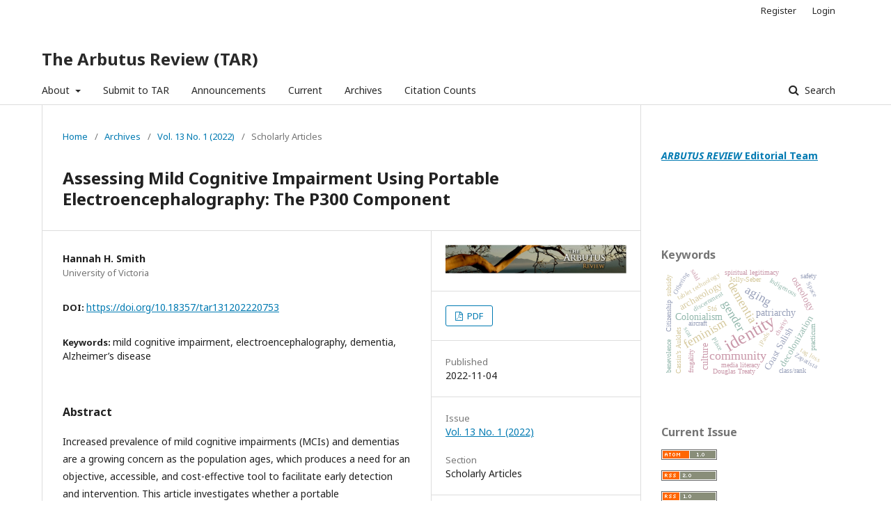

--- FILE ---
content_type: text/html; charset=utf-8
request_url: https://journals.uvic.ca/index.php/arbutus/article/view/20753
body_size: 48144
content:
	<!DOCTYPE html>
<html lang="en-US" xml:lang="en-US">
<head>
	<meta charset="utf-8">
	<meta name="viewport" content="width=device-width, initial-scale=1.0">
	<title>
		Assessing Mild Cognitive Impairment Using Portable Electroencephalography: The P300 Component
							| The Arbutus Review (TAR)
			</title>

	
<meta name="generator" content="Open Journal Systems 3.1.2.4">
<link rel="schema.DC" href="http://purl.org/dc/elements/1.1/" />
<meta name="DC.Creator.PersonalName" content="Hannah Smith"/>
<meta name="DC.Date.created" scheme="ISO8601" content="2022-11-04"/>
<meta name="DC.Date.dateSubmitted" scheme="ISO8601" content="2022-06-01"/>
<meta name="DC.Date.issued" scheme="ISO8601" content="2022-11-03"/>
<meta name="DC.Date.modified" scheme="ISO8601" content="2022-11-03"/>
<meta name="DC.Description" xml:lang="en" content="Increased prevalence of mild cognitive impairments (MCIs) and dementias are a growing concern as the population ages, which produces a need for an objective, accessible, and cost-effective tool to facilitate early detection and intervention. This article investigates whether a portable electroencephalography (EEG) system can provide an effective measure of MCI using a visual oddball task to target the memory and attention event-related potential (ERP) component called the P300. In this study, 40 participants were separated into two groups: individuals with a diagnosed cognitive impairment and a healthy age-matched control group. Participants completed two typical pen-and-paper MCI assessments to gather behavioural data, which were followed by a perceptual EEG oddball task to gather brain data. Results show that the MCI group demonstrated decreased behavioural task performance in the pen-and-paper assessments and a modulated brain response during the oddball task when compared to healthy controls, which the portable EEG system revealed to be a decreased P300 peak amplitude. These results indicate the capability of portable EEGs to identify biomarkers for MCI and their potential use in the diagnostic process. This capability could provide major benefits to patients, their families, and physicians, and would also assist with Alzheimer’s research. Future research could expand on these findings by applying a lifespan or disease-span approach to investigate P300 changes in the course of a healthy individual’s life compared to P300 changes in individuals with MCI over the entire course of their disease. This research could also cultivate a greater understanding of how MCI progresses, which could improve diagnostic or treatment development."/>
<meta name="DC.Format" scheme="IMT" content="application/pdf"/>
<meta name="DC.Identifier" content="20753"/>
<meta name="DC.Identifier.pageNumber" content="71–90"/>
<meta name="DC.Identifier.DOI" content="10.18357/tar131202220753"/>
<meta name="DC.Identifier.URI" content="https://journals.uvic.ca/index.php/arbutus/article/view/20753"/>
<meta name="DC.Language" scheme="ISO639-1" content="en"/>
<meta name="DC.Rights" content="Copyright (c) 2022 Hannah H. Smith"/>
<meta name="DC.Rights" content="http://creativecommons.org/licenses/by-nc/4.0"/>
<meta name="DC.Source" content="The Arbutus Review (TAR)"/>
<meta name="DC.Source.ISSN" content="1923-1334"/>
<meta name="DC.Source.Issue" content="1"/>
<meta name="DC.Source.Volume" content="13"/>
<meta name="DC.Source.URI" content="https://journals.uvic.ca/index.php/arbutus"/>
<meta name="DC.Subject" xml:lang="en" content="mild cognitive impairment"/>
<meta name="DC.Subject" xml:lang="en" content="electroencephalography"/>
<meta name="DC.Subject" xml:lang="en" content="dementia"/>
<meta name="DC.Subject" xml:lang="en" content="Alzheimer’s disease"/>
<meta name="DC.Title" content="Assessing Mild Cognitive Impairment Using Portable Electroencephalography: The P300 Component"/>
<meta name="DC.Type" content="Text.Serial.Journal"/>
<meta name="DC.Type.articleType" content="Scholarly Articles"/>
<meta name="gs_meta_revision" content="1.1"/>
<meta name="citation_journal_title" content="The Arbutus Review (TAR)"/>
<meta name="citation_journal_abbrev" content="1"/>
<meta name="citation_issn" content="1923-1334"/> 
<meta name="citation_author" content="Hannah Smith"/>
<meta name="citation_author_institution" content="University of Victoria"/>
<meta name="citation_title" content="Assessing Mild Cognitive Impairment Using Portable Electroencephalography: The P300 Component"/>
<meta name="citation_date" content="2022/11/04"/>
<meta name="citation_volume" content="13"/>
<meta name="citation_issue" content="1"/>
<meta name="citation_firstpage" content="71–90"/>
<meta name="citation_lastpage" content="71–90"/>
<meta name="citation_doi" content="10.18357/tar131202220753"/>
<meta name="citation_abstract_html_url" content="https://journals.uvic.ca/index.php/arbutus/article/view/20753"/>
<meta name="citation_language" content="en"/>
<meta name="citation_keywords" xml:lang="en" content="mild cognitive impairment"/>
<meta name="citation_keywords" xml:lang="en" content="electroencephalography"/>
<meta name="citation_keywords" xml:lang="en" content="dementia"/>
<meta name="citation_keywords" xml:lang="en" content="Alzheimer’s disease"/>
<meta name="citation_pdf_url" content="https://journals.uvic.ca/index.php/arbutus/article/download/20753/9506"/>
<link rel="alternate" type="application/atom+xml" href="https://journals.uvic.ca/index.php/arbutus/gateway/plugin/WebFeedGatewayPlugin/atom">
<link rel="alternate" type="application/rdf+xml" href="https://journals.uvic.ca/index.php/arbutus/gateway/plugin/WebFeedGatewayPlugin/rss">
<link rel="alternate" type="application/rss+xml" href="https://journals.uvic.ca/index.php/arbutus/gateway/plugin/WebFeedGatewayPlugin/rss2">
	<link rel="stylesheet" href="https://journals.uvic.ca/index.php/arbutus/$$$call$$$/page/page/css?name=stylesheet" type="text/css" /><link rel="stylesheet" href="//fonts.googleapis.com/css?family=Noto+Sans:400,400italic,700,700italic" type="text/css" /><link rel="stylesheet" href="https://cdnjs.cloudflare.com/ajax/libs/font-awesome/4.7.0/css/font-awesome.css?v=3.1.2.4" type="text/css" />
</head>
<body class="pkp_page_article pkp_op_view" dir="ltr">

	<div class="cmp_skip_to_content">
		<a href="#pkp_content_main">Skip to main content</a>
		<a href="#pkp_content_nav">Skip to main navigation menu</a>
		<a href="#pkp_content_footer">Skip to site footer</a>
	</div>
	<div class="pkp_structure_page">

				<header class="pkp_structure_head" id="headerNavigationContainer" role="banner">
			<div class="pkp_head_wrapper">

				<div class="pkp_site_name_wrapper">
																<div class="pkp_site_name">
																								<a href="															https://journals.uvic.ca/index.php/arbutus/index
													" class="is_text">The Arbutus Review (TAR)</a>
																	</div>
									</div>

								
									<nav class="pkp_navigation_primary_row" aria-label="Site Navigation">
						<div class="pkp_navigation_primary_wrapper">
																				<ul id="navigationPrimary" class="pkp_navigation_primary pkp_nav_list">
								<li class="">
				<a href="https://journals.uvic.ca/index.php/arbutus/about">
					About
				</a>
									<ul>
																					<li class="">
									<a href="https://journals.uvic.ca/index.php/arbutus/about">
										About the Journal
									</a>
								</li>
																												<li class="">
									<a href="https://journals.uvic.ca/index.php/arbutus/about/editorialTeam">
										Editorial Team
									</a>
								</li>
																												<li class="">
									<a href="https://journals.uvic.ca/index.php/arbutus/about/privacy">
										Privacy Statement
									</a>
								</li>
																												<li class="">
									<a href="https://journals.uvic.ca/index.php/arbutus/about/contact">
										Contact
									</a>
								</li>
																		</ul>
							</li>
								<li class="">
				<a href="https://journals.uvic.ca/index.php/arbutus/about/submissions">
					Submit to TAR
				</a>
							</li>
								<li class="">
				<a href="https://journals.uvic.ca/index.php/arbutus/announcement">
					Announcements
				</a>
							</li>
								<li class="">
				<a href="https://journals.uvic.ca/index.php/arbutus/issue/current">
					Current
				</a>
							</li>
								<li class="">
				<a href="https://journals.uvic.ca/index.php/arbutus/issue/archive">
					Archives
				</a>
							</li>
								<li class="">
				<a href="https://scholar.google.ca/citations?hl=en&user=SqbS-qcAAAAJ&authorid=270246032321904781&view_op=list_works&authuser=1">
					Citation Counts
				</a>
							</li>
			</ul>

				

																									
	<form class="pkp_search" action="https://journals.uvic.ca/index.php/arbutus/search/search" method="get" role="search">
		<input type="hidden" name="csrfToken" value="14bd8d9fbdbf3a94e5ae580ee1d97b41">
				
			<input name="query" value="" type="text" aria-label="Search Query">
		

		<button type="submit">
			Search
		</button>
		<div class="search_controls" aria-hidden="true">
			<a href="https://journals.uvic.ca/index.php/arbutus/search/search" class="headerSearchPrompt search_prompt" aria-hidden="true">
				Search
			</a>
			<a href="#" class="search_cancel headerSearchCancel" aria-hidden="true"></a>
			<span class="search_loading" aria-hidden="true"></span>
		</div>
	</form>
													</div>
					</nav>
								
				<nav class="pkp_navigation_user_wrapper" id="navigationUserWrapper" aria-label="User Navigation">
						<ul id="navigationUser" class="pkp_navigation_user pkp_nav_list">
								<li class="profile">
				<a href="https://journals.uvic.ca/index.php/arbutus/user/register">
					Register
				</a>
							</li>
								<li class="profile">
				<a href="https://journals.uvic.ca/index.php/arbutus/login">
					Login
				</a>
							</li>
										</ul>

				</nav>
			</div><!-- .pkp_head_wrapper -->
<!--
            <div style="background-color: #ccc;">
            Upgrade message.
            </div>
-->
		</header><!-- .pkp_structure_head -->

						<div class="pkp_structure_content has_sidebar">
			<div id="pkp_content_main" class="pkp_structure_main" role="main">

<div class="page page_article">
			<nav class="cmp_breadcrumbs" role="navigation" aria-label="You are here:">
	<ol>
		<li>
			<a href="https://journals.uvic.ca/index.php/arbutus/index">
				Home
			</a>
			<span class="separator">/</span>
		</li>
		<li>
			<a href="https://journals.uvic.ca/index.php/arbutus/issue/archive">
				Archives
			</a>
			<span class="separator">/</span>
		</li>
		<li>
			<a href="https://journals.uvic.ca/index.php/arbutus/issue/view/1562">
				Vol. 13 No. 1 (2022)
			</a>
			<span class="separator">/</span>
		</li>
		<li class="current" aria-current="page">
			<span aria-current="page">
									Scholarly Articles
							</span>
		</li>
	</ol>
</nav>
	
		<article class="obj_article_details">
	<h1 class="page_title">
		Assessing Mild Cognitive Impairment Using Portable Electroencephalography: The P300 Component
	</h1>

	
	<div class="row">
		<div class="main_entry">

							<ul class="item authors">
											<li>
							<span class="name">
								Hannah H. Smith
							</span>
															<span class="affiliation">
									University of Victoria
								</span>
																				</li>
									</ul>
			
																												<div class="item doi">
						<span class="label">
														DOI:
						</span>
						<span class="value">
							<a href="https://doi.org/10.18357/tar131202220753">
								https://doi.org/10.18357/tar131202220753
							</a>
						</span>
					</div>
							
									<div class="item keywords">
				<span class="label">
										Keywords:
				</span>
				<span class="value">
																		mild cognitive impairment, 													electroencephalography, 													dementia, 													Alzheimer’s disease															</span>
			</div>
			
										<div class="item abstract">
					<h3 class="label">Abstract</h3>
					<p>Increased prevalence of mild cognitive impairments (MCIs) and dementias are a growing concern as the population ages, which produces a need for an objective, accessible, and cost-effective tool to facilitate early detection and intervention. This article investigates whether a portable electroencephalography (EEG) system can provide an effective measure of MCI using a visual oddball task to target the memory and attention event-related potential (ERP) component called the P300. In this study, 40 participants were separated into two groups: individuals with a diagnosed cognitive impairment and a healthy age-matched control group. Participants completed two typical pen-and-paper MCI assessments to gather behavioural data, which were followed by a perceptual EEG oddball task to gather brain data. Results show that the MCI group demonstrated decreased behavioural task performance in the pen-and-paper assessments and a modulated brain response during the oddball task when compared to healthy controls, which the portable EEG system revealed to be a decreased P300 peak amplitude. These results indicate the capability of portable EEGs to identify biomarkers for MCI and their potential use in the diagnostic process. This capability could provide major benefits to patients, their families, and physicians, and would also assist with Alzheimer’s research. Future research could expand on these findings by applying a lifespan or disease-span approach to investigate P300 changes in the course of a healthy individual’s life compared to P300 changes in individuals with MCI over the entire course of their disease. This research could also cultivate a greater understanding of how MCI progresses, which could improve diagnostic or treatment development.</p>
				</div>
			
			<div class="item downloads_chart">
	<h3 class="label">
		Downloads
	</h3>
	<div class="value">
		<canvas class="usageStatsGraph" data-object-type="PublishedArticle" data-object-id="20753"></canvas>
		<div class="usageStatsUnavailable" data-object-type="PublishedArticle" data-object-id="20753">
			Download data is not yet available.
		</div>
	</div>
</div>


																																<div class="item author_bios">
					<h3 class="label">
													Author Biography
											</h3>
																		<div class="sub_item">
								<div class="label">
																																							Hannah H. Smith, <span class="affiliation">University of Victoria</span>
																	</div>
								<div class="value">
									<p>Bachelor of Science <br>Faculty of Education<br>Areas of interest: Alzheimer’s disease; aging; decision-making; fatigue; exercise science</p>
								</div>
							</div>
															</div>
			
										<div class="item references">
					<h3 class="label">
						References
					</h3>
					<div class="value">
																					<p>Babiloni, C., del Percio, C., Lizio, R., Marzano, N., Infarinato, F., Soricelli, A., Salvatore, E., Ferri, R., Bonforte, C., Tedeschi, G., Montella, P., Baglieri, A., Rodriguez, G., Famà, F., Nobili, F., Vernieri, F., Ursini, F., Mundi, C., Frisoni, G. B., &amp; Rossini, P. M. (2014). Cortical sources of resting state electroencephalographic alpha rhythms deteriorate across time in subjects with amnesic mild cognitive impairment. Neurobiology of Aging, 35(1), 130–142. <a href="https://doi.org/10.1016/J.NEUROBIOLAGING.2013.06.019">https://doi.org/10.1016/J.NEUROBIOLAGING.2013.06.019</a> </p>
															<p>Biasiucci, A., Franceschiello, B., &amp; Murray, M. M. (2019). Electroencephalography. Current Biology, 29(3), R80–R85. <a href="https://doi.org/10.1016/J.CUB.2018.11.052">https://doi.org/10.1016/J.CUB.2018.11.052</a> </p>
															<p>Burdorf, B. T. (2021). Comparing MRI and CT machine accessibility among urban and rural county hospitals. Journal of Public Health Research, 11(1), 2527. <a href="https://doi.org/10.4081/JPHR.2021.2527">https://doi.org/10.4081/JPHR.2021.2527</a> </p>
															<p>Cecchi, M., Moore, D. K., Sadowsky, C. H., Solomon, P. R., Doraiswamy, P. M., Smith, C. D., Jicha, G. A., Budson, A. E., Arnold, S. E., &amp; Fadem, K. C. (2015). A clinical trial to validate event-related potential markers of Alzheimer’s disease in outpatient settings. Alzheimer’s and Dementia: Diagnosis, Assessment and Disease Monitoring, 1(4), 387–394. <a href="https://doi.org/10.1016/J.DADM.2015.08.004">https://doi.org/10.1016/J.DADM.2015.08.004</a> </p>
															<p>Chambers, L. W., Bancej, C., &amp; Mcdowell, I. (2016). Prevalence and monetary costs of dementia in Canada. www.alzheimer.ca </p>
															<p>Chapman, R. M., McCrary, J. W., Gardner, M. N., Sandoval, T. C., Guillily, M. D., Reilly, L. A., &amp; DeGrush, E. (2011). Brain ERP components predict which individuals progress to Alzheimer’s disease and which do not. Neurobiology of Aging, 32(10), 1742–1755. <a href="https://doi.org/10.1016/J.NEUROBIOLAGING.2009.11.010">https://doi.org/10.1016/J.NEUROBIOLAGING.2009.11.010</a> </p>
															<p>Correa-Jaraba, K. S., Lindín, M., &amp; Díaz, F. (2018). Increased amplitude of the P3a ERP component as a neurocognitive marker for differentiating amnestic subtypes of mild cognitive impairment. Frontiers in Aging Neuroscience, 10(19), 1–13. <a href="https://doi.org/10.3389/FNAGI.2018.00019">https://doi.org/10.3389/FNAGI.2018.00019</a> </p>
															<p>Coles, M. G. H., &amp; Rugg, M. D. (1996). Event-related brain potentials: An introduction. In M. D. Rugg &amp; M. G. H. Coles (Eds.), Electrophysiology of mind: Event-related brain potentials and cognition (pp. 1–26). Oxford University Press. </p>
															<p>Costa, A. S., Reich, A., Fimm, B., Ketteler, S. T., Schulz, J. B., &amp; Reetz, K. (2014). Evidence of the sensitivity of the MoCA alternate forms in monitoring cognitive change in early Alzheimer's disease. Dementia and geriatric cognitive disorders, 37(1-2), 95–103. <a href="https://doi.org/10.1159/000351864">https://doi.org/10.1159/000351864</a> </p>
															<p>Deiber, M. P., Ibañez, V., Missonnier, P., Herrmann, F., Fazio-Costa, L., Gold, G., &amp; Giannakopoulos, P. (2009). Abnormal-induced theta activity supports early directed-attention network deficits in progressive MCI. Neurobiology of Aging, 30(9), 1444–1452. <a href="https://doi.org/10.1016/J.NEUROBIOLAGING.2007.11.021">https://doi.org/10.1016/J.NEUROBIOLAGING.2007.11.021</a> </p>
															<p>Delorme, A., &amp; Makeig, S. (2004). EEGLAB: an open source toolbox for analysis of single-trial EEG dynamics including independent component analysis. Journal of Neuroscience Methods, 134(1), 9–21. <a href="https://doi.org/10.1016/J.JNEUMETH.2003.10.009">https://doi.org/10.1016/J.JNEUMETH.2003.10.009</a> </p>
															<p>Donchin, E., &amp; Coles, M. G. H. (1988). Is the P300 component a manifestation of context updating? Behavioral and Brain Sciences, 11(3), 357–374. <a href="https://doi.org/10.1017/S0140525X00058027">https://doi.org/10.1017/S0140525X00058027</a> </p>
															<p>Duits, F. H., Martinez-Lage, P., Paquet, C., Engelborghs, S., Lleó, A., Hausner, L., Molinuevo, J. L., Stomrud, E., Farotti, L., Ramakers, I. H. G. B., Tsolaki, M., Skarsgård, C., Åstrand, R., Wallin, A., Vyhnalek, M., Holmber-Clausen, M., Forlenza, O. v., Ghezzi, L., Ingelsson, M., … Blennow, K. (2016). Performance and complications of lumbar puncture in memory clinics: Results of the multicenter lumbar puncture feasibility study. Alzheimer’s &amp; Dementia, 12(2), 154–163. <a href="https://doi.org/10.1016/J.JALZ.2015.08.003">https://doi.org/10.1016/J.JALZ.2015.08.003</a> </p>
															<p>Gale, S. A., Acar, D., &amp; Daffner, K. R. (2018). Dementia. The American Journal of Medicine, 131(10), 1161–1169. <a href="https://doi.org/10.1016/J.AMJMED.2018.01.022">https://doi.org/10.1016/J.AMJMED.2018.01.022</a> </p>
															<p>Galvin, J. E. (2018). Using informant and performance screening methods to detect mild cognitive impairment and dementia. Neurology of Aging, 7, 19-25. <a href="https://doi.org/10.1007/s13670-018-0236-2">https://doi.org/10.1007/s13670-018-0236-2</a> </p>
															<p>Gauthier, S., Reisberg, B., Zaudig, M., Petersen, R. C., Ritchie, K., Broich, K., Belleville, S., Brodaty, H., Bennett, D., Chertkow, H., Cummings, J. L., de Leon, M., Feldman, H., Ganguli, M., Hampel, H., Scheltens, P., Tierney, M. C., Whitehouse, P., &amp; Winblad, B. (2006). Mild cognitive impairment. The Lancet, 367(9518), 1262–1270. <a href="https://doi.org/10.1016/S0140-6736(06)68542-5">https://doi.org/10.1016/S0140-6736(06)68542-5</a> </p>
															<p>Gillis, C., Mirzaei, F., Potashman, M., Ikram, M. A., &amp; Maserejian, N. (2019). The incidence of mild cognitive impairment: A systematic review and data synthesis. Alzheimer’s &amp; Dementia: Diagnosis, Assessment &amp; Disease Monitoring, 11(1), 248. <a href="https://doi.org/10.1016/J.DADM.2019.01.004">https://doi.org/10.1016/J.DADM.2019.01.004</a> </p>
															<p>Gottlibe, M., Rosen, O., Weller, B., Mahagney, A., Omar, N., Khuri, A., Srugo, I., &amp; Genizi, J. (2020). Stroke identification using a portable EEG device—A pilot study. Neurophysiologie Clinique, 50(1), 21–25. <a href="https://doi.org/10.1016/J.NEUCLI.2019.12.004">https://doi.org/10.1016/J.NEUCLI.2019.12.004</a> </p>
															<p>Gu, L., Chen, J., Gao, L., Shu, H., Wang, Z., Liu, D., Yan, Y., Li, S., &amp; Zhang, Z. (2019). Deficits of visuospatial working memory and executive function in single- versus multiple-domain amnestic mild cognitive impairment: A combined ERP and sLORETA study. Clinical Neurophysiology, 130(5), 739–751. <a href="https://doi.org/10.1016/J.CLINPH.2019.01.025">https://doi.org/10.1016/J.CLINPH.2019.01.025</a> </p>
															<p>Hünerli, D., Emek-Savaş, D. D., Çavuşoğlu, B., Dönmez Çolakoğlu, B., Ada, E., &amp; Yener, G. G. (2019). Mild cognitive impairment in Parkinson’s disease is associated with decreased P300 amplitude and reduced putamen volume. Clinical Neurophysiology, 130(8), 1208–1217. <a href="https://doi.org/10.1016/J.CLINPH.2019.04.314">https://doi.org/10.1016/J.CLINPH.2019.04.314</a> </p>
															<p>Jiang, S., Qu, C., Wang, F., Liu, Y., Qiao, Z., Qiu, X., Yang, X., &amp; Yang, Y. (2015). Using event-related potential P300 as an electrophysiological marker for differential diagnosis and to predict the progression of mild cognitive impairment: a meta-analysis. Neurological Sciences, 36(7), 1105–1112. <a href="https://doi.org/10.1007/S10072-015-2099-Z">https://doi.org/10.1007/S10072-015-2099-Z</a> </p>
															<p>Jiménez, E. C., Sierra-Marcos, A., Romeo, A., Hashemi, A., Leonovych, O., Valenzuela, P. B., Puig, M. S., Supèr, H. (2021). Altered vergence eye movements and pupil response of patients with Alzheimer’s disease and mild cognitive impairment during an oddball task. Journal of Alzheimer’s Disease, 82(1), 421-433. <a href="https://doi.org/10.3233/JAD-201301">https://doi.org/10.3233/JAD-201301</a> </p>
															<p>Kavcic, V., Daugherty, A. M., &amp; Giordani, B. (2021). Post-task modulation of resting state EEG differentiates MCI patients from controls. Alzheimer’s and Dementia: Diagnosis, Assessment and Disease Monitoring, 13(1), 1-6. <a href="https://doi.org/10.1002/DAD2.12153">https://doi.org/10.1002/DAD2.12153</a> </p>
															<p>Klekociuk, S. Z., &amp; Summers, M. J. (2014). Lowered performance in working memory and attentional sub-processes are most prominent in multi-domain amnestic mild cognitive impairment subtypes. Psychogeriatrics, 14(1), 63–71. <a href="https://doi.org/10.1111/PSYG.12042">https://doi.org/10.1111/PSYG.12042</a> </p>
															<p>Krigolson, O. E., Hammerstrom, M. R., Abimbola, W., Trska, R., Wright, B. W., Hecker, K. G., &amp; Binsted, G. (2021). Using Muse: Rapid mobile assessment of brain performance. Frontiers in Neuroscience, 15(634147), 1-11. <a href="https://doi.org/10.3389/FNINS.2021.634147">https://doi.org/10.3389/FNINS.2021.634147</a> </p>
															<p>Krigolson, O. E., &amp; Holroyd, C. B. (2007). Hierarchical error processing: different errors, different systems. Brain research, 1155, 70-80. <a href="https://doi.org/10.1016/j.brainres.2007.04.024">https://doi.org/10.1016/j.brainres.2007.04.024</a> </p>
															<p>Krigolson, O. E., Williams, C. C., Norton, A., Hassall, C. D., &amp; Colino, F. L. (2017). Choosing MUSE: Validation of a low-cost, portable EEG system for ERP research. Frontiers in Neuroscience, 11(109), 1-10. <a href="https://doi.org/10.3389/fnins.2017.00109">https://doi.org/10.3389/fnins.2017.00109</a> </p>
															<p>Langa, K. M., &amp; Levine, D. A. (2014). The diagnosis and management of mild cognitive impairment: A clinical review. Journal of the American Medical Association, 312(23), 2551-2561. <a href="https://doi.org/10.1001/jama.2014.13806">https://doi.org/10.1001/jama.2014.13806</a> </p>
															<p>Luck, S. J. (2014). An introduction to the event-related potential technique. MIT Press. </p>
															<p>Moretti, D. v., Frisoni, G. B., Fracassi, C., Pievani, M., Geroldi, C., Binetti, G., Rossini, P. M., &amp; Zanetti, O. (2011). MCI patients’ EEGs show group differences between those who progress and those who do not progress to AD. Neurobiology of Aging, 32(4), 563–571. <a href="https://doi.org/10.1016/J.NEUROBIOLAGING.2009.04.003">https://doi.org/10.1016/J.NEUROBIOLAGING.2009.04.003</a> </p>
															<p>Musall, S., von Pföstl, V., Rauch, A., Logothetis, N. K., &amp; Whittingstall, K. (2014). Effects of neural synchrony on surface EEG. Cerebral Cortex, 24(4), 1045–1053. <a href="https://doi.org/10.1093/CERCOR/BHS389">https://doi.org/10.1093/CERCOR/BHS389</a> </p>
															<p>Nasreddine, Z. S., Phillips, N. A., Bédirian, V., Charbonneau, S., Whitehead, V., Collin, I., Cummings, J. L., &amp; Chertkow, H. (2005). The Montreal Cognitive Assessment, MoCA: A brief screening tool for mild cognitive impairment. Journal of the American Geriatrics Society, 53(4), 695–699. <a href="https://doi.org/10.1111/J.1532-5415.2005.53221.X">https://doi.org/10.1111/J.1532-5415.2005.53221.X</a> </p>
															<p>Nieuwenhuis, S., Aston-Jones, G., &amp; Cohen, J. D. (2005). Decision making, the P3, and the locus coeruleus-norepinephrine system. Psychological Bulletin, 131(4), 510–532. <a href="https://doi.org/10.1037/0033-2909.131.4.510">https://doi.org/10.1037/0033-2909.131.4.510</a> </p>
															<p>Oken, B. S., &amp; Chiappa, K. H. (1986). Statistical issues concerning computerized analysis of brainwave topography. Annals of Neurology, 19(5), 493-494. <a href="https://doi.org/10.1002/ana.410190511">https://doi.org/10.1002/ana.410190511</a> </p>
															<p>Olejniczak, P. (2006). Neurophysiologic basis of EEG. Journal of Clinical Neurophysiology, 23(3), 186–189. <a href="https://doi.org/10.1097/01.wnp.0000220079.61973.6c">https://doi.org/10.1097/01.wnp.0000220079.61973.6c</a> </p>
															<p>On, F. R., Jailani, R., Norhazman, H., &amp; Zaini, N. M. (2013). Binaural beat effect on brainwaves based on EEG. IEEE 9th International Colloquium on Signal Processing and Its Applications, 339–343. <a href="https://doi.org/10.1109/CSPA.2013.6530068">https://doi.org/10.1109/CSPA.2013.6530068</a> </p>
															<p>Owens, D. K., Davidson, K. W., Krist, A. H., Barry, M. J., Cabana, M., Caughey, A. B., Doubeni, C. A., Epling, J. W., Kubik, M., Landefeld, C. S., Mangione, C. M., Pbert, L., Silverstein, M., Simon, M. A., Tseng, C.-W., &amp; Wong, J. B. (2020). Screening for cognitive impairment in older adults: US preventive services task force recommendation statement. Journal of the American Medical Association, 323(8), 757–763. <a href="https://doi.org/10.1001/JAMA.2020.0435">https://doi.org/10.1001/JAMA.2020.0435</a> </p>
															<p>Parra, M. A., Ascencio, L. L., Urquina, H. F., Manes, F., &amp; Ibáñez, A. M. (2012). P300 and neuropsychological assessment in mild cognitive impairment and Alzheimer dementia. Frontiers in Neurology, 3(172), 1-10. <a href="https://doi.org/10.3389/fneur.2012.00172">https://doi.org/10.3389/fneur.2012.00172</a> </p>
															<p>Patnode, C. D., Perdue, L. A., Rossom, R. C., Rushkin, M. C., Redmond, N., Thomas, R. G., &amp; Lin, J. S. (2020). Evidence Synthesis Number 189 Screening for Cognitive Impairment in Older Adults: An Evidence Update for the U.S. Preventive Services Task Force. <a href="https://www.ncbi.nlm.nih.gov/books/NBK554654/">https://www.ncbi.nlm.nih.gov/books/NBK554654/</a> </p>
															<p>Perry, D. C., Datta, S., Sturm, V. E., Wood, K. A., Zakrzewski, J., Seeley, W. W., Miller, B. L., Kramer, J. H., Rosen, H. J. (2017). Reward deficits in behavioural variant frontotemporal dementia include insensitivity to negative stimuli, Brain, 140(12), 3346–3356. <a href="https://doi.org/10.1093/brain/awx259">https://doi.org/10.1093/brain/awx259</a> </p>
															<p>Pfeffer, R. I., Kurosaki, T. T., Harrah, C. H., Chance, J. M., &amp; Filos, S. (1982). Measurement of functional activities in older adults in the community. Journal of Gerontology, 37(3), 323–329. <a href="https://doi.org/10.1093/GERONJ/37.3.323">https://doi.org/10.1093/GERONJ/37.3.323</a> </p>
															<p>Polich, J. (2012). Neuropsychology of P300. The Oxford handbook of Event-Related Potential components. <a href="https://doi.org/10.1093/OXFORDHB/9780195374148.013.0089">https://doi.org/10.1093/OXFORDHB/9780195374148.013.0089</a> </p>
															<p>Polich, J. (2007). Updating P300: An integrative theory of P3a and P3b. Clinical Neurophysiology, 118(10), 2128–2148. <a href="https://doi.org/10.1016/J.CLINPH.2007.04.019">https://doi.org/10.1016/J.CLINPH.2007.04.019</a> </p>
															<p>Pu, L., Lion, K. M., Todorovic, M., &amp; Moyle, W. (2021). Portable EEG monitoring for older adults with dementia and chronic pain—A feasibility study. Geriatric Nursing, 42(1), 124–128. <a href="https://doi.org/10.1016/J.GERINURSE.2020.12.008">https://doi.org/10.1016/J.GERINURSE.2020.12.008</a> </p>
															<p>Qian, X., Dai, W., Xu, R., &amp; Ling, H. (2020). One intelligent framework for screening and intervention of Mild Cognitive Impairment (MCI). The Journal of Engineering, 2020(13), 422–425. <a href="https://doi.org/10.1049/JOE.2019.1209">https://doi.org/10.1049/JOE.2019.1209</a> </p>
															<p>Randolph, C., (2012). The Repeatable Battery for the Assessment of Neuropsychological Status update. Pearson. <a href="https://www.pearsonassessments.com/store/usassessments/en/Store/Professional-Assessments/Cognition-%26-Neuro/Repeatable-Battery-for-the-Assessment-of-Neuropsychological-Status-Update/p/100000726.html">https://www.pearsonassessments.com/store/usassessments/en/Store/Professional-Assessments/Cognition-%26-Neuro/Repeatable-Battery-for-the-Assessment-of-Neuropsychological-Status-Update/p/100000726.html</a> </p>
															<p>Randolph, C., Tierney, M. C., Mohr, E., &amp; Chase, T. N. (2010). The Repeatable Battery for the Assessment of Neuropsychological Status (RBANS): Preliminary clinical validity. Journal of Clinical and Experimental Neuropsychology, 20(3), 310–319. <a href="https://doi.org/10.1076/JCEN.20.3.310.823">https://doi.org/10.1076/JCEN.20.3.310.823</a> </p>
															<p>Sabbagh, M. N., Boada, M., Borson, S., Chilukuri, M., Doraiswamy, P. M., Dubois, B., Ingram, J., Iwata, A., Porsteinsson, A. P., Possin, K. L., Rabinovici, G. D., Vellas, B., Chao, S., Vergallo, A., &amp; Hampel, H. (2020). Rationale for early diagnosis of mild cognitive impairment (MCI) supported by emerging digital technologies. The Journal of Prevention of Alzheimer’s Disease, 7(3), 158–164. <a href="https://doi.org/10.14283/JPAD.2020.19">https://doi.org/10.14283/JPAD.2020.19</a> </p>
															<p>Saunders, N. L. J., &amp; Summers, M. J. (2011). Longitudinal deficits to attention, executive, and working memory in subtypes of mild cognitive impairment. Neuropsychology, 25(2), 237–248. <a href="https://doi.org/10.1037/A0021134">https://doi.org/10.1037/A0021134</a> </p>
															<p>Seeck, M., Koessler, L., Bast, T., Leijten, F., Michel, C., Baumgartner, C., He, B., &amp; Beniczky, S. (2017). The standardized EEG electrode array of the IFCN. Clinical Neurophysiology, 128(10), 2070–2077. <a href="https://doi.org/10.1016/j.clinph.2017.06.254">https://doi.org/10.1016/j.clinph.2017.06.254</a> </p>
															<p>Sheik, J. I., &amp; Yesavage, J. A. (1986). Geriatric Depression Scale: Recent evidence and development of a shorter version. Clinical Gerontology: A Guide to Assessment and Intervention, 5(1–2), 165–173. <a href="https://doi.org/10.1300/J018v05n01_09">https://doi.org/10.1300/J018v05n01_09</a> </p>
															<p>Smailovic, U., &amp; Jelic, V. (2019). Neurophysiological markers of Alzheimer’s disease: Quantitative EEG approach. Neurology and Therapy, 8(2), 37–55. <a href="https://doi.org/10.1007/S40120-019-00169-0">https://doi.org/10.1007/S40120-019-00169-0</a> </p>
															<p>Tülay, E. E., Güntekin, B., Yener, G., Bayram, A., Başar-Eroğlu, C., &amp; Demiralp, T. (2020). Evoked and induced EEG oscillations to visual targets reveal a differential pattern of change along the spectrum of cognitive decline in Alzheimer’s Disease. International Journal of Psychophysiology, 155, 41–48. <a href="https://doi.org/10.1016/J.IJPSYCHO.2020.06.001">https://doi.org/10.1016/J.IJPSYCHO.2020.06.001</a> </p>
															<p>Vemuri, P., Wiste, H. J., Weigand, S. D., Shaw, L. M., Trojanowski, J. Q., Weiner, M. W., Knopman, D. S., Petersen, R. C., &amp; Jack, C. R. (2009). MRI and CSF biomarkers in normal, MCI, and AD subjects: Predicting future clinical change. Neurology, 73(4), 294–301. <a href="https://doi.org/10.1212/WNL.0B013E3181AF79FB">https://doi.org/10.1212/WNL.0B013E3181AF79FB</a> </p>
															<p>Yokomizo, J. E., Simon, S. S., &amp; Bottino, C. M. de C. (2014). Cognitive screening for dementia in primary care: A systematic review. International Psychogeriatrics, 26(11), 1783–1804. <a href="https://doi.org/10.1017/S1041610214001082">https://doi.org/10.1017/S1041610214001082</a> </p>
																		</div>
				</div>
			
		</div><!-- .main_entry -->

		<div class="entry_details">

										<div class="item cover_image">
					<div class="sub_item">
													<a href="https://journals.uvic.ca/index.php/arbutus/issue/view/1562">
								<img src="https://journals.uvic.ca/public/journals/8/cover_issue_1562_en_US.png">
							</a>
											</div>
				</div>
			
										<div class="item galleys">
					<ul class="value galleys_links">
													<li>
								
	
		

<a class="obj_galley_link pdf" href="https://journals.uvic.ca/index.php/arbutus/article/view/20753/9506">

		
	PDF

	</a>
							</li>
											</ul>
				</div>
						
							<div class="item published">
					<div class="label">
						Published
					</div>
					<div class="value">
						2022-11-04
					</div>
				</div>
			
						
						<div class="item issue">
				<div class="sub_item">
					<div class="label">
						Issue
					</div>
					<div class="value">
						<a class="title" href="https://journals.uvic.ca/index.php/arbutus/issue/view/1562">
							Vol. 13 No. 1 (2022)
						</a>
					</div>
				</div>

									<div class="sub_item">
						<div class="label">
							Section
						</div>
						<div class="value">
							Scholarly Articles
						</div>
					</div>
							</div>

															
										<div class="item copyright">
																										<p>Copyright (c) 2022 Hannah H. Smith</p>
														<a rel="license" href="https://creativecommons.org/licenses/by-nc/4.0/"><img alt="Creative Commons License" src="//i.creativecommons.org/l/by-nc/4.0/88x31.png" /></a><p>This work is licensed under a <a rel="license" href="https://creativecommons.org/licenses/by-nc/4.0/">Creative Commons Attribution-NonCommercial 4.0 International License</a>.</p>
																<p><span><span style="line-height: 140%;"> </span></span></p><p style="background: white none repeat scroll 0% 0%; line-height: 140%;"><span style="line-height: 140%;">Authors contributing to the <em><span>Artbutus Review</span></em> agree to release their articles under the </span><span style="line-height: 140%;"><a href="http://creativecommons.org/licenses/by-nc/4.0/" target="_blank"><span style="color: purple;">Creative Commons Attribution-Noncommercial 4.0 Unported</span></a><span style="color: black;"> license. This licence allows anyone to share their work (copy, distribute, transmit) and to adapt it for non-commercial purposes provided that appropriate attribution is given, and that in the event of reuse or distribution, the terms of this license are made clear. </span></span></p><p style="background: white none repeat scroll 0% 0%; line-height: 140%;"><span style="line-height: 140%;">Authors retain copyright of their work and grant the journal right of first publication.</span></p><p style="background: white none repeat scroll 0% 0%; line-height: 140%;"><span style="line-height: 115%;">Authors are able to enter into separate, additional contractual arrangements for the non-exclusive distribution of the journal's published version of the work (e.g., post it to an institutional repository or publish it in a book), with an acknowledgement of its initial publication in this journal.</span></p><p> </p>
				</div>
			
			<div class="item addthis">
	<div class="value">
		<!-- AddThis Button BEGIN -->
		 			<div class="addthis_toolbox addthis_default_style ">
			<a class="addthis_button_preferred_1"></a>
			<a class="addthis_button_preferred_2"></a>
			<a class="addthis_button_preferred_3"></a>
			<a class="addthis_button_preferred_4"></a>
			<a class="addthis_button_compact"></a>
			<a class="addthis_counter addthis_bubble_style"></a>
			</div>
			<script type="text/javascript" src="//s7.addthis.com/js/250/addthis_widget.js#pubid="></script>
				<!-- AddThis Button END -->
	</div>
</div>


		</div><!-- .entry_details -->
	</div><!-- .row -->

</article>

	

</div><!-- .page -->

	</div><!-- pkp_structure_main -->

									<div class="pkp_structure_sidebar left" role="complementary" aria-label="Sidebar">
				<div class="pkp_block block_custom" id="customblock-advboard">
	<div class="content">
		<p><strong><a href="https://journals.uvic.ca/index.php/arbutus/about/editorialTeam"><em><span style="text-decoration: underline;">ARBUTUS REVIEW</span></em><span style="text-decoration: underline;"> Editorial Team</span></a></strong></p>
	</div>
</div>
<div class="pkp_block block_custom" id="customblock-reviewers">
	<div class="content">
		
	</div>
</div>
<div class="pkp_block block_Keywordcloud">
	<span class="title">Keywords</span>
	<div class="content" id='wordcloud'></div>
	<script>
	document.addEventListener("DOMContentLoaded", function() {
		d3.wordcloud()
			.size([300, 200])
			.selector('#wordcloud')
			.scale('linear')
			.fill(d3.scale.ordinal().range([ "#953255","#AA9139", "#2F3F73" , "#257059"]))
			.words([{"text":"identity","size":5},{"text":"feminism","size":3},{"text":"aging","size":3},{"text":"gender","size":3},{"text":"community","size":3},{"text":"self-determination","size":3},{"text":"dementia","size":3},{"text":"Coast Salish","size":2},{"text":"Colonialism","size":2},{"text":"culture","size":2},{"text":"colonialism","size":2},{"text":"archaeology","size":2},{"text":"biological anthropology","size":2},{"text":"patriarchy","size":2},{"text":"decolonization","size":2},{"text":"osteology","size":2},{"text":"British Columbia","size":2},{"text":"discourse","size":2},{"text":"secondary education","size":1},{"text":"tablet technology","size":1},{"text":"Citizenship","size":1},{"text":"Indigenous","size":1},{"text":"spiritual legitimacy","size":1},{"text":"Downtown Eastside Vancouver","size":1},{"text":"cultural appropriation","size":1},{"text":"iPads","size":1},{"text":"Indigenous Women","size":1},{"text":"Othering","size":1},{"text":"population dynamic","size":1},{"text":"mobile devices","size":1},{"text":"population time series","size":1},{"text":"historical time series","size":1},{"text":"coefficient of variation","size":1},{"text":"population variability","size":1},{"text":"21st century learning","size":1},{"text":"educational technology","size":1},{"text":"standard deviation of the logarithm","size":1},{"text":"practicum","size":1},{"text":"ecological variability","size":1},{"text":"chick-growth rate","size":1},{"text":"reproductive performance","size":1},{"text":"teacher education","size":1},{"text":"English language arts","size":1},{"text":"Alcid ecology","size":1},{"text":"media literacy","size":1},{"text":"Cassin\u2019s Auklets","size":1},{"text":"action research","size":1},{"text":"mutual aid","size":1},{"text":"Hegemony","size":1},{"text":"Zapatista","size":1},{"text":"benevolence","size":1},{"text":"heterogeneity","size":1},{"text":"double tagging","size":1},{"text":"Huxian Peasant Paintings","size":1},{"text":"Cultural Revolution Art","size":1},{"text":"Discourse Analysis","size":1},{"text":"Chinese Propaganda","size":1},{"text":"charity","size":1},{"text":"tag loss","size":1},{"text":"Cheap Repository","size":1},{"text":"class\/rank","size":1},{"text":"deservingness","size":1},{"text":"discernment","size":1},{"text":"evangelicalism","size":1},{"text":"frugality","size":1},{"text":"material relief","size":1},{"text":"Jolly-Seber","size":1},{"text":"capture-recapture","size":1},{"text":"Space","size":1},{"text":"Van der Peet","size":1},{"text":"Place","size":1},{"text":"physical culture","size":1},{"text":"Multiculturalism","size":1},{"text":"Political Parity","size":1},{"text":"WSANEC","size":1},{"text":"Douglas Treaty","size":1},{"text":"St\u00f3","size":1},{"text":"single member plurality","size":1},{"text":"l\u014d First Nation","size":1},{"text":"Indigenous Rights","size":1},{"text":"Constitution","size":1},{"text":"Resistance","size":1},{"text":"Fiduciary relationship","size":1},{"text":"Section 35(1)","size":1},{"text":"single-transferable vote","size":1},{"text":"ancient Hinduism","size":1},{"text":"myristic acid","size":1},{"text":"New Age spirituality","size":1},{"text":"aircraft","size":1},{"text":"scat","size":1},{"text":"salal","size":1},{"text":"subsidy","size":1},{"text":"Talitrid amphipod","size":1},{"text":"Ursus americanus vancouveri","size":1},{"text":"MH370","size":1},{"text":"surveillance","size":1},{"text":"alcohol\/drug testing","size":1},{"text":"place-based stories","size":1},{"text":"safety","size":1},{"text":"Tony Tascona","size":1}])
			.onwordclick(function(d, i) {
				window.location = "https://journals.uvic.ca/index.php/arbutus/search?query=QUERY_SLUG".replace(/QUERY_SLUG/, encodeURIComponent('*'+d.text+'*'));
			})
			.start();
	});
	</script>
</div><div class="pkp_block block_web_feed">
	<span class="title">Current Issue</span>
	<div class="content">
		<ul>
			<li>
				<a href="https://journals.uvic.ca/index.php/arbutus/gateway/plugin/WebFeedGatewayPlugin/atom">
					<img src="https://journals.uvic.ca/lib/pkp/templates/images/atom.svg" alt="Atom logo">
				</a>
			</li>
			<li>
				<a href="https://journals.uvic.ca/index.php/arbutus/gateway/plugin/WebFeedGatewayPlugin/rss2">
					<img src="https://journals.uvic.ca/lib/pkp/templates/images/rss20_logo.svg" alt="RSS2 logo">
				</a>
			</li>
			<li>
				<a href="https://journals.uvic.ca/index.php/arbutus/gateway/plugin/WebFeedGatewayPlugin/rss">
					<img src="https://journals.uvic.ca/lib/pkp/templates/images/rss10_logo.svg" alt="RSS1 logo">
				</a>
			</li>
		</ul>
	</div>
</div>

			</div><!-- pkp_sidebar.left -->
			</div><!-- pkp_structure_content -->

<div id="pkp_content_footer" class="pkp_structure_footer_wrapper" role="contentinfo">

	<div class="pkp_structure_footer">

					<div class="pkp_footer_content">
				<p style="font-weight: 400;">ISSN 1923-1334 (Online)<br>University of Victoria</p>
			</div>
		
		<div class="pkp_brand_footer" role="complementary">
			<a href="https://journals.uvic.ca/index.php/arbutus/about/aboutThisPublishingSystem">
				<img alt="About this Publishing System" src="https://journals.uvic.ca/templates/images/ojs_brand.png">
			</a>
		</div>
	</div>
</div><!-- pkp_structure_footer_wrapper -->

</div><!-- pkp_structure_page -->

<script src="//ajax.googleapis.com/ajax/libs/jquery/3.3.1/jquery.min.js?v=3.1.2.4" type="text/javascript"></script><script src="//ajax.googleapis.com/ajax/libs/jqueryui/1.12.0/jquery-ui.min.js?v=3.1.2.4" type="text/javascript"></script><script src="https://journals.uvic.ca/lib/pkp/js/lib/jquery/plugins/jquery.tag-it.js?v=3.1.2.4" type="text/javascript"></script><script src="https://journals.uvic.ca/plugins/themes/default/js/lib/popper/popper.js?v=3.1.2.4" type="text/javascript"></script><script src="https://journals.uvic.ca/plugins/themes/default/js/lib/bootstrap/util.js?v=3.1.2.4" type="text/javascript"></script><script src="https://journals.uvic.ca/plugins/themes/default/js/lib/bootstrap/dropdown.js?v=3.1.2.4" type="text/javascript"></script><script src="https://journals.uvic.ca/plugins/themes/default/js/main.js?v=3.1.2.4" type="text/javascript"></script><script src="https://cdnjs.cloudflare.com/ajax/libs/d3/3.5.17/d3.min.js?v=3.1.2.4" type="text/javascript"></script><script src="https://cdnjs.cloudflare.com/ajax/libs/d3-cloud/1.0.0/d3.layout.cloud.min.js?v=3.1.2.4" type="text/javascript"></script><script src="https://journals.uvic.ca/plugins/blocks/keywordCloud/js/d3.wordcloud.min.js?v=3.1.2.4" type="text/javascript"></script><script type="text/javascript">var pkpUsageStats = pkpUsageStats || {};pkpUsageStats.data = pkpUsageStats.data || {};pkpUsageStats.data.PublishedArticle = pkpUsageStats.data.PublishedArticle || {};pkpUsageStats.data.PublishedArticle[20753] = {"data":{"2022":{"1":0,"2":0,"3":0,"4":0,"5":0,"6":0,"7":0,"8":0,"9":0,"10":0,"11":35,"12":16},"2023":{"1":13,"2":16,"3":14,"4":23,"5":7,"6":21,"7":15,"8":15,"9":13,"10":10,"11":8,"12":10},"2024":{"1":15,"2":9,"3":13,"4":10,"5":11,"6":20,"7":10,"8":10,"9":11,"10":21,"11":15,"12":8},"2025":{"1":12,"2":11,"3":10,"4":21,"5":17,"6":8,"7":18,"8":20,"9":64,"10":20,"11":32,"12":29},"2026":{"1":42,"2":0,"3":0,"4":0,"5":0,"6":0,"7":0,"8":0,"9":0,"10":0,"11":0,"12":0}},"label":"All Downloads","color":"79,181,217","total":673};</script><script src="https://cdnjs.cloudflare.com/ajax/libs/Chart.js/2.0.1/Chart.js?v=3.1.2.4" type="text/javascript"></script><script type="text/javascript">var pkpUsageStats = pkpUsageStats || {};pkpUsageStats.locale = pkpUsageStats.locale || {};pkpUsageStats.locale.months = ["Jan","Feb","Mar","Apr","May","Jun","Jul","Aug","Sep","Oct","Nov","Dec"];pkpUsageStats.config = pkpUsageStats.config || {};pkpUsageStats.config.chartType = "bar";</script><script src="https://journals.uvic.ca/plugins/generic/usageStats/js/UsageStatsFrontendHandler.js?v=3.1.2.4" type="text/javascript"></script><script type="text/javascript">
(function(i,s,o,g,r,a,m){i['GoogleAnalyticsObject']=r;i[r]=i[r]||function(){
(i[r].q=i[r].q||[]).push(arguments)},i[r].l=1*new Date();a=s.createElement(o),
m=s.getElementsByTagName(o)[0];a.async=1;a.src=g;m.parentNode.insertBefore(a,m)
})(window,document,'script','https://www.google-analytics.com/analytics.js','ga');

ga('create', 'UA-9791241-1', 'auto');
ga('send', 'pageview');
</script>

<span class="Z3988" title="ctx_ver=Z39.88-2004&amp;rft_id=https%3A%2F%2Fjournals.uvic.ca%2Findex.php%2Farbutus%2Farticle%2Fview%2F20753&amp;rft_val_fmt=info%3Aofi%2Ffmt%3Akev%3Amtx%3Ajournal&amp;rft.genre=article&amp;rft.title=The+Arbutus+Review+%28TAR%29&amp;rft.jtitle=The+Arbutus+Review+%28TAR%29&amp;rft.atitle=Assessing+Mild+Cognitive+Impairment+Using+Portable+Electroencephalography%3A+The+P300+Component&amp;rft.artnum=20753&amp;rft.stitle=TAR&amp;rft.volume=13&amp;rft.issue=1&amp;rft.aulast=Smith&amp;rft.aufirst=Hannah&amp;rft.date=2022-11-04&amp;rft_id=info%3Adoi%2F10.18357%2Ftar131202220753&amp;rft.pages=71%E2%80%9390&amp;rft.eissn=1923-1334"></span>

</body>
</html>


--- FILE ---
content_type: text/plain
request_url: https://www.google-analytics.com/j/collect?v=1&_v=j102&a=1992934122&t=pageview&_s=1&dl=https%3A%2F%2Fjournals.uvic.ca%2Findex.php%2Farbutus%2Farticle%2Fview%2F20753&ul=en-us%40posix&dt=Assessing%20Mild%20Cognitive%20Impairment%20Using%20Portable%20Electroencephalography%3A%20The%20P300%20Component%20%7C%20The%20Arbutus%20Review%20(TAR)&sr=1280x720&vp=1280x720&_u=IEBAAEABAAAAACAAI~&jid=1151675022&gjid=142575732&cid=2115253444.1769461967&tid=UA-9791241-1&_gid=2112196094.1769461967&_r=1&_slc=1&z=267537679
body_size: -450
content:
2,cG-FNPYLMZYXK